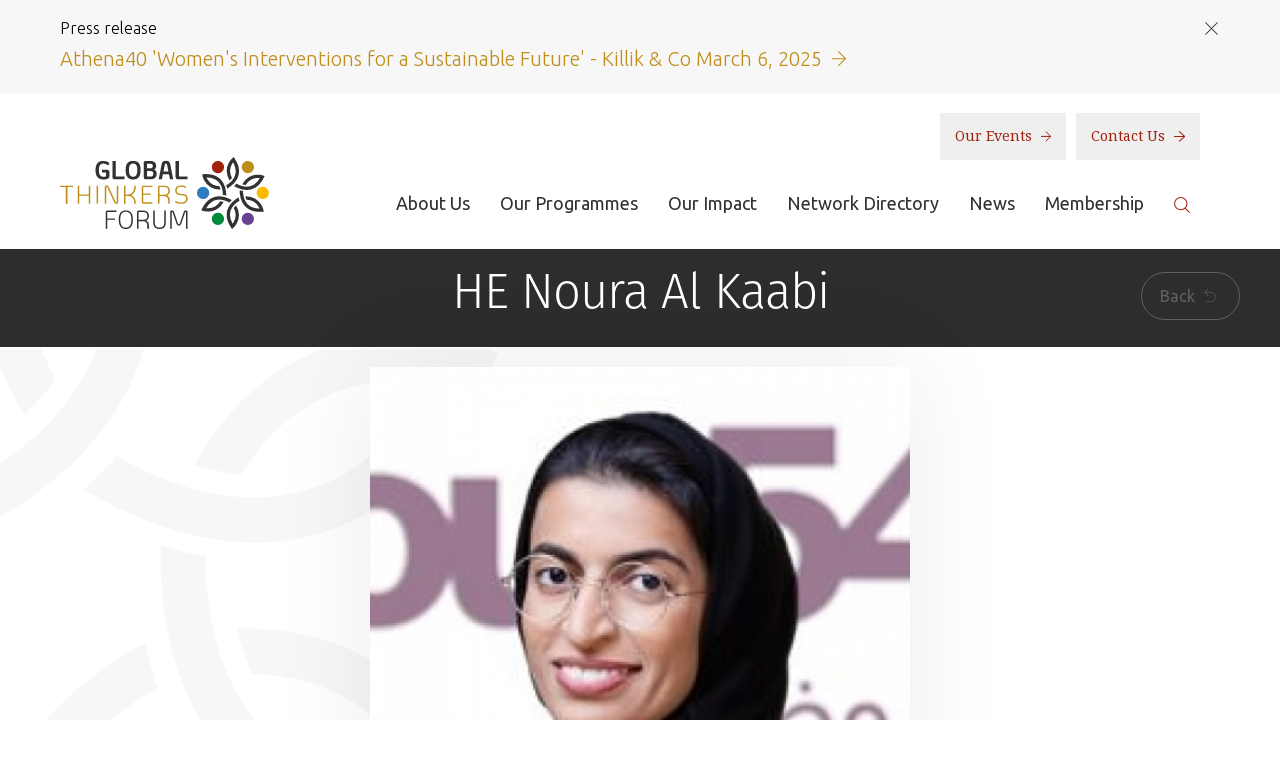

--- FILE ---
content_type: text/html; charset=UTF-8
request_url: https://www.globalthinkersforum.org/people/he-noura-al-kaabi/
body_size: 5472
content:
<!DOCTYPE html>
<html lang="en">
    <head>
        <meta charset="UTF-8">
        <meta name="viewport" content="width=device-width, initial-scale=1.0">

                
        <meta name="description" content="">
        <meta name="keywords" content="">

        <meta property="og:title" content="HE Noura Al Kaabi | Global Thinkers Forum"/>
        <meta property="og:url" content="https://www.globalthinkersforum.org/people/he-noura-al-kaabi"/>
        <meta property="fb:app_id" content="1199199650134507">
        
        <meta property="og:site_name" content="Global Thinkers Forum"/>
        <meta property="og:description" content=""/>
        
        
                            <script>(function(w,d,s,l,i){w[l]=w[l]||[];w[l].push({'gtm.start':
                new Date().getTime(),event:'gtm.js'});var f=d.getElementsByTagName(s)[0],
                j=d.createElement(s),dl=l!='dataLayer'?'&l='+l:'';j.async=true;j.src=
                'https://www.googletagmanager.com/gtm.js?id='+i+dl;f.parentNode.insertBefore(j,f);
                })(window,document,'script','dataLayer','GTM-KFBG828');</script>
                    

        
            <title>HE Noura Al Kaabi | Global Thinkers Forum</title>
        

        <link rel="stylesheet" media="all" href="https://www.globalthinkersforum.org/assets/css/screen.css?v=080321">
        <!--[if IE 8]><link rel="stylesheet" media="screen" href="https://www.globalthinkersforum.org/assets/css/ie8.css"><![endif]-->
        <!--[if IE 9]><link rel="stylesheet" media="screen" href="https://www.globalthinkersforum.org/assets/css/ie9.css"><![endif]-->

        <!--[if IE 8]><script type="text/javascript" src="https://www.globalthinkersforum.org/assets/js/html5shiv.js"></script><![endif]-->

        <link rel='stylesheet' media='all' href='/themes/user/cookie_accept/css/cookie_accept.css'><script>
							   function init() {$('body').append('<div id="cookie_accept"><p><strong>Cookie Policy:</strong> Our site uses cookies to analyse usage, record your cookie preferences and give you the best possible experience. If you continue without updating your preferences, we’ll assume you’re happy for all cookies to be set. <a href="/privacy-policy#cookies">Tell me more</a></p><p class="ca_controls"><a href="https://www.globalthinkersforum.org/?ACT=52&amp;RET=people/he-noura-al-kaabi" class="ca_btn">Accept</a>&nbsp;<a href="#" class="ca_settings">Cookie Preferences</a></p><a href="#" class="ca_close"></a></div>');
							       $('.ca_close').click(function(e){
							       		$('#cookie_accept').remove();
							       		e.preventDefault();
							       });
							       $('#cookie_accept').css({'bottom':'-'+$(this).height()}).animate({
    								   bottom: '0'
  								   }, 2000);$('body').append('<div id="cookie_accept_settings_overlay"><div id="cookie_accept_settings"><h3>Cookie Preferences</h3><p>Our site uses cookies to analyse usage, record your cookie preferences and give you the best possible experience. If you continue without updating your preferences, we’ll assume you’re happy for all cookies to be set.</p><div class="ca_box"><h4>Strictly Necessary Cookies (Always Enabled)</h4><p>These cookies are used to record your cookie preferences. <a href="/privacy-policy#cookies" target="_blank">Tell me more</a></p></div><div class="ca_box"><h4>Functional &amp; Performance Cookies (Enabled)</h4><p>These cookies are used analyse usage and to give you the best possible experience. <a href="/privacy-policy#cookies" target="_blank">Tell me more</a></p><p><a href="https://www.globalthinkersforum.org/?ACT=52&amp;RET=people/he-noura-al-kaabi" class="ca_btn">Accept</a> <a href="https://www.globalthinkersforum.org/?ACT=51&amp;RET=people/he-noura-al-kaabi" class="ca_btn_secondary">Disable</a></p></div><a href="#" class="ca_settings_close"></a></div></div>');
        						$('.ca_settings').click(function(e){
							       	$('#cookie_accept_settings_overlay').show();
							       	$('body').addClass('ca_open');
							       	$('.ca_settings_close').click(function(e){
							       		$('#cookie_accept_settings_overlay').hide();
							       		$('body').removeClass('ca_open');
							       		e.preventDefault();
							        });
							       	e.preventDefault();
							    });
							}
							window.onload = init;
                            </script>

        <link rel="apple-touch-icon-precomposed" href="https://www.globalthinkersforum.org/assets/images/templates/favicons/apple-touch-icon-precomposed.png">
        <link rel="icon" href="https://www.globalthinkersforum.org/assets/images/templates/favicons/favicon.png">
        <!--[if IE]><link rel="shortcut icon" href="https://www.globalthinkersforum.org/assets/images/templates/favicons/favicon.ico"><![endif]-->
        <meta name="msapplication-TileColor" content="#ffffff">
        <meta name="msapplication-TileImage" content="https://www.globalthinkersforum.org/assets/images/templates/favicons/msapplication-tileimage.png">

        
        <link href="https://fonts.googleapis.com/css?family=Droid+Serif%7CUbuntu:300,300i,400,500,500i,700,700i" rel="stylesheet">
    </head>

    <body id="people" class=" people he-noura-al-kaabi ">
        
                            <noscript><iframe src="https://www.googletagmanager.com/ns.html?id=GTM-KFBG828"
                height="0" width="0" style="display:none;visibility:hidden"></iframe></noscript>
                    
		<!-- Test here -->

        
    
        
            <section id="preheader">
                <div class="container">
                    <div class="preheader-title">
                        <h6>Press release</h6>
                        <a class="preheader-close" href=""></a>
                    </div>

                    <a class="preheader-link" href="https://www.globalthinkersforum.org/news-and-resources/resources/athena40-awards-womens-interventions-for-a-sustainable-future-march-6-2025/">
                        <p>Athena40 'Women's Interventions for a Sustainable Future' - Killik & Co March 6, 2025 <img src="https://www.globalthinkersforum.org/assets/images/templates/gold-arrow.svg" alt="Read More"></p>
                    </a>
                </div>
            </section>
        
    


<header id="header" role="banner">
    <div class="container">
        <div class="wrapper">
            <div>
                <a class="brand" href="https://www.globalthinkersforum.org/">
                    <h1>
                        <img src="https://www.globalthinkersforum.org/assets/images/templates/logo.svg" alt="Global Thinkers Forum">
                    </h1>
                </a>

                <a class="nav-toggle" href="">
                    <span class="sr-only">Toggle navigation</span>

                    <span class="toggle-text">Menu</span>
                    <div class="toggle-icon">
                        <span class="icon-bar"></span>
                        <span class="icon-bar"></span>
                        <span class="icon-bar"></span>
                    </div>
                </a>
                <div class="nav-overlay"></div>

                <div class="nav-wrapper">
                    <div class="brand-wrapper">
                        <div>
                            <a class="brand nav-brand" href="https://www.globalthinkersforum.org/">
                                <h1>
                                    <img src="https://www.globalthinkersforum.org/assets/images/templates/logo.svg" alt="Global Thinkers Forum">
                                </h1>
                            </a>

                            <a class="nav-close" href=""></a>
                        </div>
                    </div>

                    <div class="secondary-nav">
                        <nav>
                            <a href="/photos">Our Events <img src="https://www.globalthinkersforum.org/assets/images/templates/red-arrow.svg" alt="Our Events"></a>
                            <a href="/contact-us">Contact Us <img src="https://www.globalthinkersforum.org/assets/images/templates/red-arrow.svg" alt="Learn More"></a>
                        </nav>
                    </div>

                    <div class="primary-nav">
                        <div>
                            <nav role="navigation">
                                <div>
                                    <ul>
                                        <li>
                                            <a href="/about/about-us">About Us</a>
                                        </li>
                                        <li>
                                            <a href="/layouts/_detail_page/1424">Our Programmes</a>
                                        </li>
                                        <li>
                                            <a href="/our-impact">Our Impact</a>
                                        </li>
                                        <li>
                                            <a href="/network/network-directory/">Network Directory</a>
                                        </li>
                                        <li>
                                            <a href="/news-and-resources/news">News</a>
                                        </li>
                                        <li>
                                            <a href="/membership/individual-membership">Membership</a>
                                        </li>
                                        <li class="search">
                                            <a href=""><img src="https://www.globalthinkersforum.org/assets/images/templates/search.svg" alt="Search"></a>

                                            <form id="search" method="post" action="https://www.globalthinkersforum.org/"  >
<div class='hiddenFields'>
<input type="hidden" name="ACT" value="21" />
<input type="hidden" name="RES" value="" />
<input type="hidden" name="meta" value="KVuf3llgP/hoQH3LZhZm+Y5IN88EMytc4CfZBiqu87LNn+1bs0JgiKxp0yXwBaqRBixvufztSjEHEsHHZlG7yKenKlrxBcCrm0iUoZLFSS3BNWwB/2Gz7bexScFk8vpHYB6NtJD096mpyHCUO0TN80ux7Z6UxgN3RBVkfDLtTQUAb6h7nANyGi78bYNb0LGv7QQyCKp180kpBoKOGlTo9M5C0l0ZvI0ThCQ42ouRCj9M8SLOmhzIaOCArGZdVWRB+WMgddU2aRlyFE/eMN5elYH3+6ynmwx/ba9G2/5aghVyACLCyTaK27GElBeA6eUp3hOq3xO+s8nbW/fjdCMInJVV1oIRMb/IjzhVIW0Kq3bTt/ipWi6qT+ZCE2Jiz2EktcVatvFI70aB3OaELIRNnYY1OFGDMWBb2Cy0td6YTvOu7PxrUfhi0WFjl3MBmG6rhcG/LkmIeNSX14wCZ8c86Lgeb8b99RUdWd+MAvp3zHCFitykLeA74TGNRAVFk2X/0BCYaaY2YP/2eYNI5OjzCFmElUKPxDgHuAcGDKMi4N4=" />
<input type="hidden" name="site_id" value="1" />
<input type="hidden" name="csrf_token" value="1a8f981ac1567cf9f185c1e0ab5609ec65ae5ba6" />
</div>


                                                <input type="text" name="keywords" placeholder="Search">
                                                <button class="btn btn-link" type="submit"><img src="https://www.globalthinkersforum.org/assets/images/templates/search.svg" alt="Search"></button>
                                                <a href="" class="close">&times;</a>
                                            </form>
                                        </li>
                                    </ul>
                                </div>
                            </nav>
                        </div>
                    </div>
                </div>
            </div>
        </div>
    </div>
</header>


        























	<article role="main" class="" >


        <header class="page-title-area text-center">
    <div class="container-fluid">
        <div class="row">
            <div class="col-xs-12">
        		  <h1>HE Noura Al Kaabi</h1>
              <a href="javascript:history.back();" class="btn btn-rounded btn-lined btn-back hidden-xs">Back <i class="icon-back"></i></a>
            </div>
        </div>
    </div>
</header>

        <div class="clearfix"></div>

        <div class="container mb20">
            <div class="row">
                <div class="col-xs-12 col-md-6 col-md-offset-3">
                    <div id="#profile-ajax">
                    
                        
                        
                            <img src="/images/made/assets/images/common/noura-al-kaabi_500_500_s_c1.jpg" alt="" class="img-responsive shadow mt20"/>
                        
                        
                    
                    <h4>HE Noura Al Kaabi</h4>
                    <p class="profile_position small mt20"><strong>Chief Executive, The Media Zone Authority – Abu Dhabi (TWOFOUR54)</strong></p>
                    <p class="lead">H.E Noura Al Kaabi is the Chief Executive Officer of the Media Zone Authority – Abu Dhabi (twofour54), a government initiative whose primary objectives are to foster Arab-focussed media and digital businesses in the UAE and develop sustainable media and creative industries for the UAE and the MENA region in addition to provide training and talent development and facilitates world-class content through its production facilities.</p>
                    <p>Noura is a honouree for the Young Global Leader Class of 2014 and is the first Emirati to be ranked on Foreign Policy magazine&rsquo;s &lsquo;Top 100 Global Thinkers List&rsquo;, an honour she received in 2013. Also in 2013, France&rsquo;s leading weekly news magazine, <em>Le Nouvel Observateur</em>, named Noura one of the 50 individuals who contribute to changing the world and she was named Forbes Middle East&rsquo;s 30 Most Influential Women in Government. Noura oversees the Media Zone Authority&rsquo;s industry building initiatives including the Abu Dhabi Film Festival, the Abu Dhabi Film Commission, and the Abu Dhabi Media Summit. Noura&rsquo;s commitment to Arab talent development and her management of the unique strategy, to facilitate the organic growth of the regional media industry, has seen the Media Zone Authority hit the milestone of 270 content creation partners. Noura is a member of the Federal National Council (F.N.C.) of the UAE and sits on the board of Abu Dhabi Media, Abu Dhabi Chamber of Commerce, Image Nation and the Abu Dhabi Sports Council. She is also a member of the Advisory Board for Abu Dhabi Music &amp; Arts Foundation and a member of the Scientific Committee of the Sheikh Zayed Book Award.</p>
                    </div>
                </div>
            </div>
        </div>


    </article>








        <footer id="footer">
    <div class="footer-newsletter">
        <div class="container">
            <div class="wrapper">
                <h3>Sign up to the newsletter</h3>
                <form action="/newsletter" method="post">
                    <input type="hidden" name="XID" value="1a8f981ac1567cf9f185c1e0ab5609ec65ae5ba6">
                    <input type="text" name="email" placeholder="Enter your email">
                    <button class="btn btn-link" type="submit"><span>Submit <img src="https://www.globalthinkersforum.org/assets/images/templates/white-arrow.svg" alt="Submit"></span></button>
                </form>
            </div>
        </div>
    </div>

    <div class="footer-content">
        <div class="container">
            <div class="footer-row">
                <div class="footer-block footer-block-expandable footer-col-third">
                    <a class="footer-block-title" href="">About <img src="https://www.globalthinkersforum.org/assets/images/templates/chevron.svg" alt="Toggle"></a>
                    <div class="footer-block-content">
                        <ul>
                            <li>
                                <a href="/about/our-mission">Our Mission</a>
                            </li>
                            <li>
                                <a href="/timeline-of-events">Timeline Of Events</a>
                            </li>
                            <li>
                                <a href="/layouts/_detail_page/1425">Code of Ethics</a>
                            </li>
                            <li>
                                <a href="/about/welcome-from-the-founder">Elizabeth Filippouli</a>
                            </li>
                            <li>
                                <a href="/photos">Gallery</a>
                            </li>
                            <li>
                                <a href="/news-and-resources/resources/">Resources</a>
                            </li>
                            <li>
                                <a href="/timeline-of-events/gtf-2020/our-podcasts">Our Podcasts</a>
                            </li>
                            <li>
                                <a href="/terms-of-use">Terms of Use</a>
                            </li>
                            <li>
                                <a href="/disclaimer">Disclaimer</a>
                            </li>
                            <li>
                                <a href="/about/anti-discrimination-policy">Antidiscrimination Policy</a>
                            </li>
                            <li>
                                <a href="/safeguarding">Safeguarding Policy</a>
                            </li>
                        </ul>
                    </div>
                </div>

                <div class="footer-col-two-third">
                    <div class="footer-row">
                        <div class="footer-block footer-block-expandable footer-col-half">
                            <a class="footer-block-title" href="">Partners <img src="https://www.globalthinkersforum.org/assets/images/templates/chevron.svg" alt="Toggle"></a>
                            <div class="footer-block-content">
                                <ul>
                                    <li>
                                        <a href="/sponsors-partners-and-supporters/sponsors/">Among our Sponsors</a>
                                    </li>
                                    <li>
                                        <a href="/sponsors-partners-and-supporters/strategic-partners/">Strategic Partners</a>
                                    </li>
                                    <li>
                                        <a href="/sponsors-partners-and-supporters/media-partners/">Media Sponsors</a>
                                    </li>
                                </ul>
                            </div>
                        </div>

                        <div class="footer-block footer-block-expandable footer-col-half">
                            <a class="footer-block-title" href="">Related Sites <img src="https://www.globalthinkersforum.org/assets/images/templates/chevron.svg" alt="Toggle"></a>
                            <div class="footer-block-content">
                                <ul>
                                    <li>
                                        <a href="https://globalthinkersmentors.org/" target="_blank">globalthinkersmentors.org</a>
                                    </li>
                                    <li>
                                        <a href="https://www.athena40forum.com/" target="_blank">athena40forum.com</a>
                                    </li>
                                    <li>
                                        <a href="https://www.fromwomentotheworld.art/" target="_blank">fromwomentotheworld.art</a>
                                    </li>
                                    <li>
                                        <a href="https://www.fromwomentotheworld.com/" target="_blank">fromwomentotheworld.com/</a>
                                    </li>
                                </ul>
                            </div>
                        </div>

                        <div class="footer-block footer-block-connect footer-col-half">
                            <h4 class="footer-block-title">Connect</h4>
                            <div class="footer-block-content">
                                <ul>
                                    <li>
                                        <a href="https://www.facebook.com/GlobalThinkersF/" target="_blank"><img src="https://www.globalthinkersforum.org/assets/images/templates/facebook.svg" alt="Facebook"></a>
                                    </li>
                                    <li>
                                        <a href="https://twitter.com/GlobalThinkersF" target="_blank"><img src="https://www.globalthinkersforum.org/assets/images/templates/twitter.svg" alt="Twitter"></a>
                                    </li>
                                    <li>
                                        <a href="https://www.linkedin.com/company/global-thinkers-forum" target="_blank"><img src="https://www.globalthinkersforum.org/assets/images/templates/linkedin.svg" alt="LinkedIn"></a>
                                    </li>
                                    <li>
                                        <a href="https://www.youtube.com/user/globalthinkersforum" target="_blank"><img src="https://www.globalthinkersforum.org/assets/images/templates/youtube.svg" alt="YouTube"></a>
                                    </li>
                                    <li>
                                        <a href="https://www.flickr.com/photos/111328863@N02/" target="_blank"><img src="https://www.globalthinkersforum.org/assets/images/templates/flickr.svg" alt="Flickr"></a>
                                    </li>
                                    <li>
                                        <a href="https://www.instagram.com/globalthinkersforum/" target="_blank"><img src="https://www.globalthinkersforum.org/assets/images/templates/instagram.svg" alt="Instagram"></a>
                                    </li>
                                </ul>
                            </div>
                        </div>

                        <div class="footer-block footer-block-contact footer-col-half">
                            <h4 class="footer-block-title">Contact Us</h4>
                            <div class="footer-block-content">
                                <ul>
                                    <li>
                                        <a href="tel:+442035825310"><span><img src="https://www.globalthinkersforum.org/assets/images/templates/phone.svg" alt="Phone number"></span> +44(0) 203 582 5310</a>
                                    </li>
                                    <li>
                                        <a href="mailto:contact@globalthinkersforum.org"><span><img src="https://www.globalthinkersforum.org/assets/images/templates/email.svg" alt="Email address"></span> contact@globalthinkersforum.org</a>
                                    </li>
                                </ul>
                            </div>
                        </div>
                    </div>
                </div>
            </div>
        </div>
    </div>

    <div class="footer-legal">
        <div class="container">
            <div class="wrapper">
                <a class="brand" href="https://www.globalthinkersforum.org/">
                    <h2>
                        <img src="https://www.globalthinkersforum.org/assets/images/templates/logo-alt.svg" alt="Global Thinkers Forum">
                    </h2>
                </a>

                <div class="legal">
                    <p>&copy; 2026 Global Thinkers Forum is an International TM. All Rights Reserved</p>
                    <p>Global Thinkers Forum -  3, 27 Hyde Park Gardens, London W2 2LZ UK. Reg. No. 7968380 England & Wales</p>

                    <p class="credit">Website by <a href="https://www.optimadesign.co.uk/" target="_blank">Optima</a>.</p>
                </div>
            </div>
        </div>
    </div>
</footer>


        
        <script src="//ajax.googleapis.com/ajax/libs/jquery/1.11.0/jquery.min.js" ></script>
        <script src="https://use.typekit.net/vrl3ofb.js"></script>
        <script>try { Typekit.load({ async: true }); } catch(e) {}</script>
        <script src="https://www.globalthinkersforum.org/assets/js/plugins-min.js"></script>
        <script src="https://www.globalthinkersforum.org/assets/js/onload-min.js"></script>
        <!--[if IE 8]><script src="https://www.globalthinkersforum.org/assets/js/respond.min.js"></script><![endif]-->
        <!--[if lt IE 9]>
        <script src="https://www.globalthinkersforum.org/assets/js/selectivizr-min.js"></script>
        <![endif]-->
    </body>

    
    
    
    
</html>

--- FILE ---
content_type: image/svg+xml
request_url: https://www.globalthinkersforum.org/assets/images/templates/search.svg
body_size: 549
content:
<svg id="search-interface-symbol" xmlns="http://www.w3.org/2000/svg" width="15.99" height="15.99" viewBox="0 0 15.99 15.99">
  <g id="_x34__4_">
    <g id="Group_445" data-name="Group 445">
      <path id="Path_338" data-name="Path 338" d="M15.845,15.121l-4.128-4.063a6.53,6.53,0,0,0,1.745-4.437A6.675,6.675,0,0,0,6.734,0,6.675,6.675,0,0,0,.006,6.621a6.675,6.675,0,0,0,6.728,6.621,6.766,6.766,0,0,0,4.234-1.478l4.145,4.079a.523.523,0,0,0,.732,0A.5.5,0,0,0,15.845,15.121Zm-9.111-2.9a5.648,5.648,0,0,1-5.692-5.6,5.648,5.648,0,0,1,5.692-5.6,5.648,5.648,0,0,1,5.692,5.6A5.648,5.648,0,0,1,6.734,12.223Z" transform="translate(-0.006)" fill="#a0220d"/>
    </g>
  </g>
</svg>


--- FILE ---
content_type: image/svg+xml
request_url: https://www.globalthinkersforum.org/assets/images/templates/linkedin.svg
body_size: 598
content:
<svg xmlns="http://www.w3.org/2000/svg" width="19.758" height="19.426" viewBox="0 0 19.758 19.426">
  <rect id="Rectangle_573" data-name="Rectangle 573" width="4.236" height="12.739" transform="translate(0.25 6.687)" fill="#fff"/>
  <path id="Path_963" data-name="Path 963" d="M2348.306,7321.079h-.028a2.42,2.42,0,1,1,.028,0Z" transform="translate(-2345.938 -7316.672)" fill="#fff"/>
  <path id="Path_964" data-name="Path 964" d="M2365.7,7335.557h-4.235v-6.816c0-1.712-.613-2.882-2.147-2.882a2.323,2.323,0,0,0-2.173,1.551,2.886,2.886,0,0,0-.14,1.032v7.115h-4.234s.055-11.545,0-12.739H2357v1.8a4.207,4.207,0,0,1,3.818-2.1c2.786,0,4.877,1.821,4.877,5.735Z" transform="translate(-2345.938 -7316.14)" fill="#fff"/>
</svg>


--- FILE ---
content_type: image/svg+xml
request_url: https://www.globalthinkersforum.org/assets/images/templates/chevron.svg
body_size: 174
content:
<svg xmlns="http://www.w3.org/2000/svg" width="14.989" height="8.74" viewBox="0 0 14.989 8.74">
  <defs/>
  <g data-name="Group 1306">
    <path fill="none" stroke="#a4a4a4" stroke-miterlimit="10" stroke-width="1.50021" d="M14.317.541L7.541 7.549.534.775" data-name="Path 1002"/>
  </g>
</svg>


--- FILE ---
content_type: image/svg+xml
request_url: https://www.globalthinkersforum.org/assets/images/templates/white-arrow.svg
body_size: 414
content:
<svg xmlns="http://www.w3.org/2000/svg" width="10.538" height="11.166" viewBox="0 0 10.538 11.166">
  <g id="Group_1200" data-name="Group 1200" transform="translate(-2217.669 -5378.918)">
    <path id="Path_1002" data-name="Path 1002" d="M2222.271,5379.272l5.229,5.229-5.229,5.229" fill="none" stroke="#ffffff" stroke-miterlimit="10" stroke-width="1"/>
    <line id="Line_237" data-name="Line 237" x1="9.831" transform="translate(2217.669 5384.501)" fill="none" stroke="#ffffff" stroke-miterlimit="10" stroke-width="1"/>
  </g>
</svg>

--- FILE ---
content_type: text/plain
request_url: https://www.google-analytics.com/j/collect?v=1&_v=j102&a=1860882686&t=pageview&_s=1&dl=https%3A%2F%2Fwww.globalthinkersforum.org%2Fpeople%2Fhe-noura-al-kaabi%2F&ul=en-us%40posix&dt=HE%20Noura%20Al%20Kaabi%20%7C%20Global%20Thinkers%20Forum&sr=1280x720&vp=1280x720&_u=YEBAAAABAAAAAC~&jid=1316909177&gjid=1166644170&cid=61795064.1769899131&tid=UA-27388541-1&_gid=302311497.1769899131&_r=1&_slc=1&gtm=45He61r1n81KFBG828v76613992za200zd76613992&gcd=13l3l3l3l1l1&dma=0&tag_exp=103116026~103200004~104527906~104528501~104684208~104684211~115495938~115938465~115938468~116185181~116185182~116988316~117041587&z=1860075931
body_size: -453
content:
2,cG-QG6TXWKKXW

--- FILE ---
content_type: image/svg+xml
request_url: https://www.globalthinkersforum.org/assets/images/templates/twitter.svg
body_size: 583
content:
<svg xmlns="http://www.w3.org/2000/svg" width="19.757" height="16.055" viewBox="0 0 19.757 16.055">
  <path id="Path_960" data-name="Path 960" d="M2320.106,7322.087c.008.174.012.347.012.523a11.528,11.528,0,0,1-17.747,9.712,7.917,7.917,0,0,0,.967.056,8.122,8.122,0,0,0,5.033-1.734,4.052,4.052,0,0,1-3.785-2.815,3.913,3.913,0,0,0,.762.073,3.98,3.98,0,0,0,1.067-.143,4.056,4.056,0,0,1-3.251-3.974v-.051a4.02,4.02,0,0,0,1.837.507,4.06,4.06,0,0,1-1.255-5.412,11.511,11.511,0,0,0,8.355,4.235,4.057,4.057,0,0,1,6.907-3.7,8.117,8.117,0,0,0,2.575-.981,4.062,4.062,0,0,1-1.783,2.24,8.005,8.005,0,0,0,2.328-.636A8.228,8.228,0,0,1,2320.106,7322.087Z" transform="translate(-2302.371 -7318.088)" fill="#fff"/>
</svg>


--- FILE ---
content_type: image/svg+xml
request_url: https://www.globalthinkersforum.org/assets/images/templates/instagram.svg
body_size: 1607
content:
<svg xmlns="http://www.w3.org/2000/svg" width="23.92" height="23.92" viewBox="0 0 23.92 23.92">
  <path id="Path_971" data-name="Path 971" d="M2486.042,7317.242c3.193,0,3.572.012,4.833.069a6.638,6.638,0,0,1,2.221.412,3.965,3.965,0,0,1,2.27,2.27,6.637,6.637,0,0,1,.411,2.221c.058,1.261.07,1.639.07,4.833s-.012,3.572-.07,4.833a6.641,6.641,0,0,1-.411,2.221,3.965,3.965,0,0,1-2.27,2.27,6.645,6.645,0,0,1-2.221.411c-1.261.058-1.639.07-4.833.07s-3.572-.012-4.833-.07a6.639,6.639,0,0,1-2.221-.411,3.965,3.965,0,0,1-2.27-2.27,6.64,6.64,0,0,1-.412-2.221c-.057-1.261-.069-1.64-.069-4.833s.012-3.572.069-4.833a6.637,6.637,0,0,1,.412-2.221,3.965,3.965,0,0,1,2.27-2.27,6.633,6.633,0,0,1,2.221-.412c1.261-.057,1.639-.069,4.833-.069m0-2.155c-3.248,0-3.656.013-4.931.072a8.767,8.767,0,0,0-2.9.556,6.116,6.116,0,0,0-3.5,3.5,8.774,8.774,0,0,0-.556,2.9c-.059,1.275-.072,1.683-.072,4.931s.013,3.655.072,4.931a8.759,8.759,0,0,0,.556,2.9,6.11,6.11,0,0,0,3.5,3.5,8.778,8.778,0,0,0,2.9.556c1.275.058,1.683.072,4.931.072s3.655-.014,4.931-.072a8.766,8.766,0,0,0,2.9-.556,6.106,6.106,0,0,0,3.5-3.5,8.759,8.759,0,0,0,.556-2.9c.058-1.276.072-1.683.072-4.931s-.014-3.656-.072-4.931a8.774,8.774,0,0,0-.556-2.9,6.112,6.112,0,0,0-3.5-3.5,8.755,8.755,0,0,0-2.9-.556c-1.276-.059-1.683-.072-4.931-.072Z" transform="translate(-2474.082 -7315.087)" fill="#fff"/>
  <path id="Path_972" data-name="Path 972" d="M2486.042,7320.9a6.142,6.142,0,1,0,6.142,6.142A6.142,6.142,0,0,0,2486.042,7320.9Zm0,10.129a3.987,3.987,0,1,1,3.987-3.987A3.987,3.987,0,0,1,2486.042,7331.034Z" transform="translate(-2474.082 -7315.087)" fill="#fff"/>
  <circle id="Ellipse_54" data-name="Ellipse 54" cx="1.435" cy="1.435" r="1.435" transform="translate(16.909 4.14)" fill="#fff"/>
</svg>
